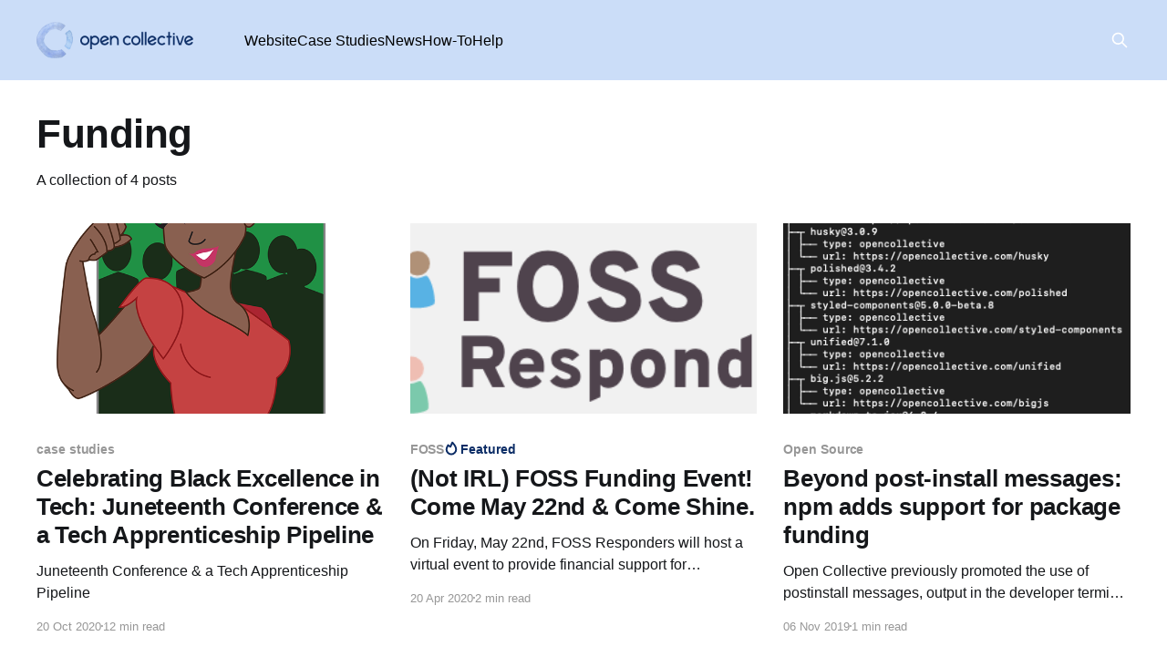

--- FILE ---
content_type: text/html; charset=utf-8
request_url: https://blog.opencollective.com/tag/funding/
body_size: 4152
content:
<!DOCTYPE html>
<html lang="en">
<head>

    <title>Funding - Open Collective</title>
    <meta charset="utf-8" />
    <meta http-equiv="X-UA-Compatible" content="IE=edge" />
    <meta name="HandheldFriendly" content="True" />
    <meta name="viewport" content="width=device-width, initial-scale=1.0" />
    
    <link rel="preload" as="style" href="https://blog.opencollective.com/assets/built/screen.css?v=7512fca281" />
    <link rel="preload" as="script" href="https://blog.opencollective.com/assets/built/casper.js?v=7512fca281" />

    <link rel="stylesheet" type="text/css" href="https://blog.opencollective.com/assets/built/screen.css?v=7512fca281" />

    <link rel="icon" href="https://blog.opencollective.com/content/images/size/w256h256/2019/08/opencollectivelogo-sq.png" type="image/png">
    <link rel="canonical" href="https://blog.opencollective.com/tag/funding/">
    <meta name="referrer" content="no-referrer-when-downgrade">
    
    <meta property="og:site_name" content="Open Collective">
    <meta property="og:type" content="website">
    <meta property="og:title" content="Funding - Open Collective">
    <meta property="og:description" content="The official blog of Open Collective">
    <meta property="og:url" content="https://blog.opencollective.com/tag/funding/">
    <meta property="og:image" content="https://blog.opencollective.com/content/images/size/w1200/2022/07/Blog-header---Specified--1.jpg">
    <meta name="twitter:card" content="summary_large_image">
    <meta name="twitter:title" content="Funding - Open Collective">
    <meta name="twitter:description" content="The official blog of Open Collective">
    <meta name="twitter:url" content="https://blog.opencollective.com/tag/funding/">
    <meta name="twitter:image" content="https://blog.opencollective.com/content/images/size/w1200/2022/07/Blog-header---Specified--1.jpg">
    <meta name="twitter:site" content="@opencollect">
    <meta property="og:image:width" content="1200">
    <meta property="og:image:height" content="253">
    
    <script type="application/ld+json">
{
    "@context": "https://schema.org",
    "@type": "Series",
    "publisher": {
        "@type": "Organization",
        "name": "Open Collective",
        "url": "https://blog.opencollective.com/",
        "logo": {
            "@type": "ImageObject",
            "url": "https://blog.opencollective.com/content/images/2022/07/03--Logotype.png"
        }
    },
    "url": "https://blog.opencollective.com/tag/funding/",
    "name": "Funding",
    "mainEntityOfPage": "https://blog.opencollective.com/tag/funding/"
}
    </script>

    <meta name="generator" content="Ghost 6.12">
    <link rel="alternate" type="application/rss+xml" title="Open Collective" href="https://blog.opencollective.com/rss/">
    
    <script defer src="https://cdn.jsdelivr.net/ghost/sodo-search@~1.8/umd/sodo-search.min.js" data-key="6fa7e95c2c5c499f17a4faea1d" data-styles="https://cdn.jsdelivr.net/ghost/sodo-search@~1.8/umd/main.css" data-sodo-search="https://opencollective.ghost.io/" data-locale="en" crossorigin="anonymous"></script>
    
    <link href="https://blog.opencollective.com/webmentions/receive/" rel="webmention">
    <script defer src="/public/cards.min.js?v=7512fca281"></script>
    <link rel="stylesheet" type="text/css" href="/public/cards.min.css?v=7512fca281">
    <script defer src="/public/comment-counts.min.js?v=7512fca281" data-ghost-comments-counts-api="https://blog.opencollective.com/members/api/comments/counts/"></script><style>:root {--ghost-accent-color: #0C2D66;}</style>
    <style>
    /* Hide the feature image */
    figure.post-full-image { display: none; }
    
    .article-image { display: none; }
    
    /* Display "mixtape" cross-linking embeds correctly */
    .mixtape {
        box-shadow: 0 1px 4px rgba(0, 0, 0, 0.1), inset 0 0 0 1px rgba(0, 0, 0, 0.1);
        width: 100%;
    }
    
    a.mixtape-url {
        display: flex; 
		justify-content: space-between;
        align-items: center;
        width: 100%;
        box-shadow: none;     
        padding: 1px;
    }
    
    a.mixtape-url:hover {
        color: inherit;
    }
    
    .mixtape-title {
        line-height: 1.5em;
    }
    
    .mixtape-content{
        padding: 16px 44px;
        font-size: 1.7rem;
    }
    
    .mixtape-description {
        line-height: 1.5em;
        opacity: 0.8;
    }
    .gh-head-menu {
        color: black;
    }
    .has-cover .site-description {
        color:black;
    }
    
    .has-cover:not(.home-template) .gh-head {
        background-color: #cbddf8;
    }
   
</style>
<script defer data-domain="blog.opencollective.com" src="https://plausible.io/js/plausible.js"></script>

</head>
<body class="tag-template tag-funding is-head-left-logo has-cover">
<div class="viewport">

    <header id="gh-head" class="gh-head outer">
        <div class="gh-head-inner inner">
            <div class="gh-head-brand">
                <a class="gh-head-logo" href="https://blog.opencollective.com">
                        <img src="https://blog.opencollective.com/content/images/2022/07/03--Logotype.png" alt="Open Collective">
                </a>
                <button class="gh-search gh-icon-btn" aria-label="Search this site" data-ghost-search><svg xmlns="http://www.w3.org/2000/svg" fill="none" viewBox="0 0 24 24" stroke="currentColor" stroke-width="2" width="20" height="20"><path stroke-linecap="round" stroke-linejoin="round" d="M21 21l-6-6m2-5a7 7 0 11-14 0 7 7 0 0114 0z"></path></svg></button>
                <button class="gh-burger" aria-label="Main Menu"></button>
            </div>

            <nav class="gh-head-menu">
                <ul class="nav">
    <li class="nav-website"><a href="https://opencollective.com">Website</a></li>
    <li class="nav-case-studies"><a href="https://blog.opencollective.com/tag/case-studies/">Case Studies</a></li>
    <li class="nav-news"><a href="https://blog.opencollective.com/tag/news/">News</a></li>
    <li class="nav-how-to"><a href="https://blog.opencollective.com/tag/how-to/">How-To</a></li>
    <li class="nav-help"><a href="https://docs.opencollective.com">Help</a></li>
</ul>

            </nav>

            <div class="gh-head-actions">
                        <button class="gh-search gh-icon-btn" aria-label="Search this site" data-ghost-search><svg xmlns="http://www.w3.org/2000/svg" fill="none" viewBox="0 0 24 24" stroke="currentColor" stroke-width="2" width="20" height="20"><path stroke-linecap="round" stroke-linejoin="round" d="M21 21l-6-6m2-5a7 7 0 11-14 0 7 7 0 0114 0z"></path></svg></button>
            </div>
        </div>
    </header>

    <div class="site-content">
        
<main id="site-main" class="site-main outer">
<div class="inner posts">
    <div class="post-feed">

        <section class="post-card post-card-large">


            <div class="post-card-content">
            <div class="post-card-content-link">
                <header class="post-card-header">
                    <h2 class="post-card-title">Funding</h2>
                </header>
                <div class="post-card-excerpt">
                        A collection of 4 posts
                </div>
            </div>
            </div>

        </section>

            
<article class="post-card post tag-case-studies tag-juneteenth tag-citizen-engagement tag-community tag-crowdfunding tag-covid tag-fiscal-sponsorship tag-foundation tag-funding tag-fundraising tag-social-network tag-conference tag-ocf">

    <a class="post-card-image-link" href="/celebrating-black-excellence-in-tech/">

        <img class="post-card-image"
            srcset="/content/images/size/w300/2020/10/Juneteenthconf-illustration.6ddd053c.png 300w,
                    /content/images/size/w600/2020/10/Juneteenthconf-illustration.6ddd053c.png 600w,
                    /content/images/size/w1000/2020/10/Juneteenthconf-illustration.6ddd053c.png 1000w,
                    /content/images/size/w2000/2020/10/Juneteenthconf-illustration.6ddd053c.png 2000w"
            sizes="(max-width: 1000px) 400px, 800px"
            src="/content/images/size/w600/2020/10/Juneteenthconf-illustration.6ddd053c.png"
            alt="Celebrating Black Excellence in Tech: Juneteenth Conference &amp; a Tech Apprenticeship Pipeline"
            loading="lazy"
        />


    </a>

    <div class="post-card-content">

        <a class="post-card-content-link" href="/celebrating-black-excellence-in-tech/">
            <header class="post-card-header">
                <div class="post-card-tags">
                        <span class="post-card-primary-tag">case studies</span>
                </div>
                <h2 class="post-card-title">
                    Celebrating Black Excellence in Tech: Juneteenth Conference &amp; a Tech Apprenticeship Pipeline
                </h2>
            </header>
                <div class="post-card-excerpt">Juneteenth Conference &amp; a Tech Apprenticeship Pipeline</div>
        </a>

        <footer class="post-card-meta">
            <time class="post-card-meta-date" datetime="2020-10-20">20 Oct 2020</time>
                <span class="post-card-meta-length">12 min read</span>
                <script
    data-ghost-comment-count="5f878c0ed8493100397d76d3"
    data-ghost-comment-count-empty=""
    data-ghost-comment-count-singular="comment"
    data-ghost-comment-count-plural="comments"
    data-ghost-comment-count-tag="span"
    data-ghost-comment-count-class-name=""
    data-ghost-comment-count-autowrap="true"
>
</script>
        </footer>

    </div>

</article>
            
<article class="post-card post tag-foss tag-open-source tag-open-source-collective tag-funding tag-fundraising featured">

    <a class="post-card-image-link" href="/foss-funding-event/">

        <img class="post-card-image"
            srcset="/content/images/size/w300/2020/04/foss.png 300w,
                    /content/images/size/w600/2020/04/foss.png 600w,
                    /content/images/size/w1000/2020/04/foss.png 1000w,
                    /content/images/size/w2000/2020/04/foss.png 2000w"
            sizes="(max-width: 1000px) 400px, 800px"
            src="/content/images/size/w600/2020/04/foss.png"
            alt="(Not IRL) FOSS Funding Event! Come May 22nd &amp; Come Shine."
            loading="lazy"
        />


    </a>

    <div class="post-card-content">

        <a class="post-card-content-link" href="/foss-funding-event/">
            <header class="post-card-header">
                <div class="post-card-tags">
                        <span class="post-card-primary-tag">FOSS</span>
                        <span class="post-card-featured"><svg width="16" height="17" viewBox="0 0 16 17" fill="none" xmlns="http://www.w3.org/2000/svg">
    <path d="M4.49365 4.58752C3.53115 6.03752 2.74365 7.70002 2.74365 9.25002C2.74365 10.6424 3.29678 11.9778 4.28134 12.9623C5.26591 13.9469 6.60127 14.5 7.99365 14.5C9.38604 14.5 10.7214 13.9469 11.706 12.9623C12.6905 11.9778 13.2437 10.6424 13.2437 9.25002C13.2437 6.00002 10.9937 3.50002 9.16865 1.68127L6.99365 6.25002L4.49365 4.58752Z" stroke="currentColor" stroke-width="2" stroke-linecap="round" stroke-linejoin="round"></path>
</svg> Featured</span>
                </div>
                <h2 class="post-card-title">
                    (Not IRL) FOSS Funding Event! Come May 22nd &amp; Come Shine.
                </h2>
            </header>
                <div class="post-card-excerpt">On Friday, May 22nd, FOSS Responders will host a virtual event to provide financial support for organizations affected by the profound disruptions -- to our economy and our community -- of Covid-19.</div>
        </a>

        <footer class="post-card-meta">
            <time class="post-card-meta-date" datetime="2020-04-20">20 Apr 2020</time>
                <span class="post-card-meta-length">2 min read</span>
                <script
    data-ghost-comment-count="5e9dbf863872c300385225d6"
    data-ghost-comment-count-empty=""
    data-ghost-comment-count-singular="comment"
    data-ghost-comment-count-plural="comments"
    data-ghost-comment-count-tag="span"
    data-ghost-comment-count-class-name=""
    data-ghost-comment-count-autowrap="true"
>
</script>
        </footer>

    </div>

</article>
            
<article class="post-card post tag-open-source tag-funding tag-how-to">

    <a class="post-card-image-link" href="/beyond-post-install/">

        <img class="post-card-image"
            srcset="/content/images/size/w300/2019/11/Screenshot-2019-11-05-at-11.19.21-1.png 300w,
                    /content/images/size/w600/2019/11/Screenshot-2019-11-05-at-11.19.21-1.png 600w,
                    /content/images/size/w1000/2019/11/Screenshot-2019-11-05-at-11.19.21-1.png 1000w,
                    /content/images/size/w2000/2019/11/Screenshot-2019-11-05-at-11.19.21-1.png 2000w"
            sizes="(max-width: 1000px) 400px, 800px"
            src="/content/images/size/w600/2019/11/Screenshot-2019-11-05-at-11.19.21-1.png"
            alt="Beyond post-install messages: npm adds support for package funding"
            loading="lazy"
        />


    </a>

    <div class="post-card-content">

        <a class="post-card-content-link" href="/beyond-post-install/">
            <header class="post-card-header">
                <div class="post-card-tags">
                        <span class="post-card-primary-tag">Open Source</span>
                </div>
                <h2 class="post-card-title">
                    Beyond post-install messages: npm adds support for package funding
                </h2>
            </header>
                <div class="post-card-excerpt">Open Collective previously promoted the use of postinstall messages, output in
the developer terminal each time someone installed a package. This practice
proved controversial, and in September we stopped encouraging it
[https://github.com/opencollective/opencollective/issues/2391]. We&#39;ve let
package maintainers use their best judgement to stop</div>
        </a>

        <footer class="post-card-meta">
            <time class="post-card-meta-date" datetime="2019-11-06">06 Nov 2019</time>
                <span class="post-card-meta-length">1 min read</span>
                <script
    data-ghost-comment-count="5dc2b64ab1a2240038521c97"
    data-ghost-comment-count-empty=""
    data-ghost-comment-count-singular="comment"
    data-ghost-comment-count-plural="comments"
    data-ghost-comment-count-tag="span"
    data-ghost-comment-count-class-name=""
    data-ghost-comment-count-autowrap="true"
>
</script>
        </footer>

    </div>

</article>
            
<article class="post-card post tag-open-source tag-funding tag-sponsorship tag-github">

    <a class="post-card-image-link" href="/on-github-sponsors/">

        <img class="post-card-image"
            srcset="/content/images/size/w300/max/800/1-_o_dWNdXW1J_MONLOg8zCw.png 300w,
                    /content/images/size/w600/max/800/1-_o_dWNdXW1J_MONLOg8zCw.png 600w,
                    /content/images/size/w1000/max/800/1-_o_dWNdXW1J_MONLOg8zCw.png 1000w,
                    /content/images/size/w2000/max/800/1-_o_dWNdXW1J_MONLOg8zCw.png 2000w"
            sizes="(max-width: 1000px) 400px, 800px"
            src="/content/images/size/w600/max/800/1-_o_dWNdXW1J_MONLOg8zCw.png"
            alt="On Github Sponsors"
            loading="lazy"
        />


    </a>

    <div class="post-card-content">

        <a class="post-card-content-link" href="/on-github-sponsors/">
            <header class="post-card-header">
                <div class="post-card-tags">
                        <span class="post-card-primary-tag">Open Source</span>
                </div>
                <h2 class="post-card-title">
                    On Github Sponsors
                </h2>
            </header>
                <div class="post-card-excerpt">Why we welcome it, and four ways Open Collective is different</div>
        </a>

        <footer class="post-card-meta">
            <time class="post-card-meta-date" datetime="2019-05-24">24 May 2019</time>
                <span class="post-card-meta-length">4 min read</span>
                <script
    data-ghost-comment-count="5d4449bb2dafdb0037cb8f7c"
    data-ghost-comment-count-empty=""
    data-ghost-comment-count-singular="comment"
    data-ghost-comment-count-plural="comments"
    data-ghost-comment-count-tag="span"
    data-ghost-comment-count-class-name=""
    data-ghost-comment-count-autowrap="true"
>
</script>
        </footer>

    </div>

</article>

    </div>

    <nav class="pagination">
    <span class="page-number">Page 1 of 1</span>
</nav>

    
</div>
</main>

    </div>

    <footer class="site-footer outer">
        <div class="inner">
            <section class="copyright"><a href="https://blog.opencollective.com">Open Collective</a> &copy; 2026</section>
            <nav class="site-footer-nav">
                
            </nav>
            <div class="gh-powered-by"><a href="https://ghost.org/" target="_blank" rel="noopener">Powered by Ghost</a></div>
        </div>
    </footer>

</div>


<script
    src="https://code.jquery.com/jquery-3.5.1.min.js"
    integrity="sha256-9/aliU8dGd2tb6OSsuzixeV4y/faTqgFtohetphbbj0="
    crossorigin="anonymous">
</script>
<script src="https://blog.opencollective.com/assets/built/casper.js?v=7512fca281"></script>
<script>
$(document).ready(function () {
    // Mobile Menu Trigger
    $('.gh-burger').click(function () {
        $('body').toggleClass('gh-head-open');
    });
    // FitVids - Makes video embeds responsive
    $(".gh-content").fitVids();
});
</script>

<!-- Global site tag (gtag.js) - Google Analytics -->
<script async src="https://www.googletagmanager.com/gtag/js?id=UA-147664506-1"></script>
<script>
  window.dataLayer = window.dataLayer || [];
  function gtag(){dataLayer.push(arguments);}
  gtag('js', new Date());

  gtag('config', 'UA-147664506-1');
</script>

</body>
</html>
